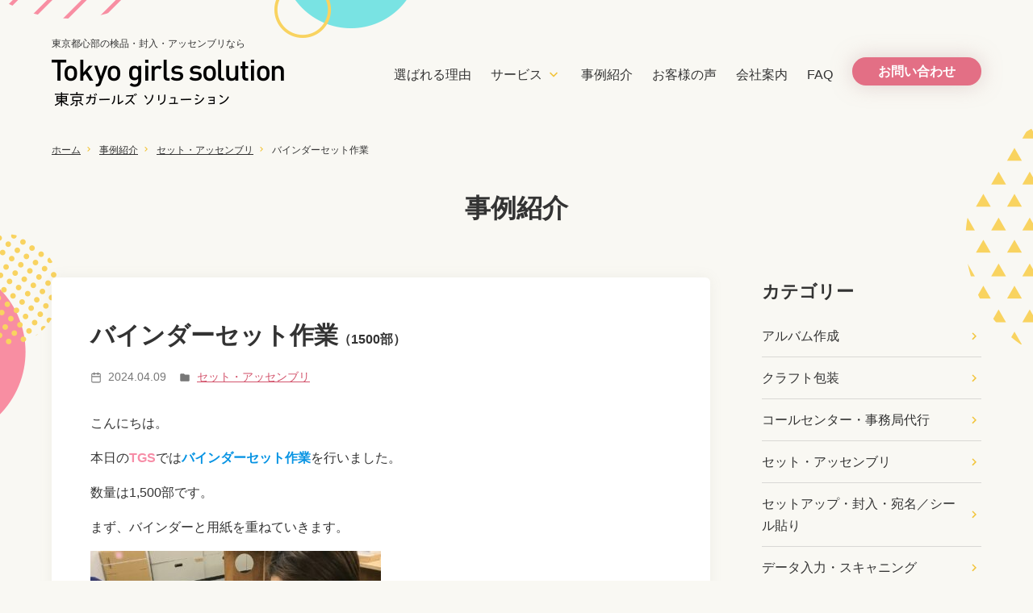

--- FILE ---
content_type: text/html; charset=UTF-8
request_url: https://tokyo-g-s.com/archives/7618
body_size: 13341
content:
<!DOCTYPE html>
<html lang="ja" >
<head>
  <meta charset="UTF-8">
<title>バインダーセット作業 - 東京ガールズソリューション</title>
  <meta name="viewport" content="width=device-width, initial-scale=1.0">
  <meta name="format-detection" content="telephone=no">
<link rel="stylesheet" type="text/css" media="all" href="https://tokyo-g-s.com/wordpress/wp-content/themes/tgs/style.css" />
<link rel="preconnect" href="https://fonts.googleapis.com">
<link rel="preconnect" href="https://fonts.gstatic.com" crossorigin>
<link href="https://fonts.googleapis.com/css2?family=Asap+Condensed:wght@500&display=swap" rel="stylesheet">
<!-- WordPressのjQueryを読み込ませない -->
<meta name='robots' content='index, follow, max-image-preview:large, max-snippet:-1, max-video-preview:-1' />
	<style>img:is([sizes="auto" i], [sizes^="auto," i]) { contain-intrinsic-size: 3000px 1500px }</style>
	
	<!-- This site is optimized with the Yoast SEO plugin v26.8 - https://yoast.com/product/yoast-seo-wordpress/ -->
	<link rel="canonical" href="https://tokyo-g-s.com/archives/7618" />
	<meta property="og:locale" content="ja_JP" />
	<meta property="og:type" content="article" />
	<meta property="og:title" content="バインダーセット作業 - 東京ガールズソリューション" />
	<meta property="og:description" content="1500部" />
	<meta property="og:url" content="https://tokyo-g-s.com/archives/7618" />
	<meta property="og:site_name" content="東京ガールズソリューション" />
	<meta property="article:published_time" content="2024-04-09T09:39:56+00:00" />
	<meta property="article:modified_time" content="2024-04-09T23:45:28+00:00" />
	<meta property="og:image" content="https://tokyo-g-s.com/wordpress/wp-content/uploads/e237a9f050fa19249911db32e76015fb.jpg" />
	<meta property="og:image:width" content="2028" />
	<meta property="og:image:height" content="1521" />
	<meta property="og:image:type" content="image/jpeg" />
	<meta name="author" content="beebestwork-admin01" />
	<meta name="twitter:card" content="summary_large_image" />
	<script type="application/ld+json" class="yoast-schema-graph">{"@context":"https://schema.org","@graph":[{"@type":"Article","@id":"https://tokyo-g-s.com/archives/7618#article","isPartOf":{"@id":"https://tokyo-g-s.com/archives/7618"},"author":{"name":"beebestwork-admin01","@id":"https://tokyo-g-s.com/#/schema/person/c38e6744c5989e0b0194e63f9fdbea75"},"headline":"バインダーセット作業","datePublished":"2024-04-09T09:39:56+00:00","dateModified":"2024-04-09T23:45:28+00:00","mainEntityOfPage":{"@id":"https://tokyo-g-s.com/archives/7618"},"wordCount":6,"commentCount":0,"image":{"@id":"https://tokyo-g-s.com/archives/7618#primaryimage"},"thumbnailUrl":"https://tokyo-g-s.com/wordpress/wp-content/uploads/e237a9f050fa19249911db32e76015fb.jpg","articleSection":["セット・アッセンブリ"],"inLanguage":"ja","potentialAction":[{"@type":"CommentAction","name":"Comment","target":["https://tokyo-g-s.com/archives/7618#respond"]}]},{"@type":"WebPage","@id":"https://tokyo-g-s.com/archives/7618","url":"https://tokyo-g-s.com/archives/7618","name":"バインダーセット作業 - 東京ガールズソリューション","isPartOf":{"@id":"https://tokyo-g-s.com/#website"},"primaryImageOfPage":{"@id":"https://tokyo-g-s.com/archives/7618#primaryimage"},"image":{"@id":"https://tokyo-g-s.com/archives/7618#primaryimage"},"thumbnailUrl":"https://tokyo-g-s.com/wordpress/wp-content/uploads/e237a9f050fa19249911db32e76015fb.jpg","datePublished":"2024-04-09T09:39:56+00:00","dateModified":"2024-04-09T23:45:28+00:00","author":{"@id":"https://tokyo-g-s.com/#/schema/person/c38e6744c5989e0b0194e63f9fdbea75"},"breadcrumb":{"@id":"https://tokyo-g-s.com/archives/7618#breadcrumb"},"inLanguage":"ja","potentialAction":[{"@type":"ReadAction","target":["https://tokyo-g-s.com/archives/7618"]}]},{"@type":"ImageObject","inLanguage":"ja","@id":"https://tokyo-g-s.com/archives/7618#primaryimage","url":"https://tokyo-g-s.com/wordpress/wp-content/uploads/e237a9f050fa19249911db32e76015fb.jpg","contentUrl":"https://tokyo-g-s.com/wordpress/wp-content/uploads/e237a9f050fa19249911db32e76015fb.jpg","width":2028,"height":1521,"caption":"1500部"},{"@type":"BreadcrumbList","@id":"https://tokyo-g-s.com/archives/7618#breadcrumb","itemListElement":[{"@type":"ListItem","position":1,"name":"ホーム","item":"https://tokyo-g-s.com/"},{"@type":"ListItem","position":2,"name":"事例紹介","item":"https://tokyo-g-s.com/case-study"},{"@type":"ListItem","position":3,"name":"セット・アッセンブリ","item":"https://tokyo-g-s.com/archives/category/set-assembly"},{"@type":"ListItem","position":4,"name":"バインダーセット作業"}]},{"@type":"WebSite","@id":"https://tokyo-g-s.com/#website","url":"https://tokyo-g-s.com/","name":"東京ガールズソリューション","description":"梱包・セットアップ・検品・発送代行なら【作業代行・BPO】","potentialAction":[{"@type":"SearchAction","target":{"@type":"EntryPoint","urlTemplate":"https://tokyo-g-s.com/?s={search_term_string}"},"query-input":{"@type":"PropertyValueSpecification","valueRequired":true,"valueName":"search_term_string"}}],"inLanguage":"ja"},{"@type":"Person","@id":"https://tokyo-g-s.com/#/schema/person/c38e6744c5989e0b0194e63f9fdbea75","name":"beebestwork-admin01","image":{"@type":"ImageObject","inLanguage":"ja","@id":"https://tokyo-g-s.com/#/schema/person/image/","url":"https://secure.gravatar.com/avatar/94d148163e2d56ddbbf5746aaf819e7853affcadacdc2a754eb91aa1d704cb1b?s=96&d=mm&r=g","contentUrl":"https://secure.gravatar.com/avatar/94d148163e2d56ddbbf5746aaf819e7853affcadacdc2a754eb91aa1d704cb1b?s=96&d=mm&r=g","caption":"beebestwork-admin01"}}]}</script>
	<!-- / Yoast SEO plugin. -->


<link rel='dns-prefetch' href='//www.google.com' />
<link rel="alternate" type="application/rss+xml" title="東京ガールズソリューション &raquo; バインダーセット作業 のコメントのフィード" href="https://tokyo-g-s.com/archives/7618/feed" />
<script type="text/javascript">
/* <![CDATA[ */
window._wpemojiSettings = {"baseUrl":"https:\/\/s.w.org\/images\/core\/emoji\/16.0.1\/72x72\/","ext":".png","svgUrl":"https:\/\/s.w.org\/images\/core\/emoji\/16.0.1\/svg\/","svgExt":".svg","source":{"concatemoji":"https:\/\/tokyo-g-s.com\/wordpress\/wp-includes\/js\/wp-emoji-release.min.js?ver=6.8.3"}};
/*! This file is auto-generated */
!function(s,n){var o,i,e;function c(e){try{var t={supportTests:e,timestamp:(new Date).valueOf()};sessionStorage.setItem(o,JSON.stringify(t))}catch(e){}}function p(e,t,n){e.clearRect(0,0,e.canvas.width,e.canvas.height),e.fillText(t,0,0);var t=new Uint32Array(e.getImageData(0,0,e.canvas.width,e.canvas.height).data),a=(e.clearRect(0,0,e.canvas.width,e.canvas.height),e.fillText(n,0,0),new Uint32Array(e.getImageData(0,0,e.canvas.width,e.canvas.height).data));return t.every(function(e,t){return e===a[t]})}function u(e,t){e.clearRect(0,0,e.canvas.width,e.canvas.height),e.fillText(t,0,0);for(var n=e.getImageData(16,16,1,1),a=0;a<n.data.length;a++)if(0!==n.data[a])return!1;return!0}function f(e,t,n,a){switch(t){case"flag":return n(e,"\ud83c\udff3\ufe0f\u200d\u26a7\ufe0f","\ud83c\udff3\ufe0f\u200b\u26a7\ufe0f")?!1:!n(e,"\ud83c\udde8\ud83c\uddf6","\ud83c\udde8\u200b\ud83c\uddf6")&&!n(e,"\ud83c\udff4\udb40\udc67\udb40\udc62\udb40\udc65\udb40\udc6e\udb40\udc67\udb40\udc7f","\ud83c\udff4\u200b\udb40\udc67\u200b\udb40\udc62\u200b\udb40\udc65\u200b\udb40\udc6e\u200b\udb40\udc67\u200b\udb40\udc7f");case"emoji":return!a(e,"\ud83e\udedf")}return!1}function g(e,t,n,a){var r="undefined"!=typeof WorkerGlobalScope&&self instanceof WorkerGlobalScope?new OffscreenCanvas(300,150):s.createElement("canvas"),o=r.getContext("2d",{willReadFrequently:!0}),i=(o.textBaseline="top",o.font="600 32px Arial",{});return e.forEach(function(e){i[e]=t(o,e,n,a)}),i}function t(e){var t=s.createElement("script");t.src=e,t.defer=!0,s.head.appendChild(t)}"undefined"!=typeof Promise&&(o="wpEmojiSettingsSupports",i=["flag","emoji"],n.supports={everything:!0,everythingExceptFlag:!0},e=new Promise(function(e){s.addEventListener("DOMContentLoaded",e,{once:!0})}),new Promise(function(t){var n=function(){try{var e=JSON.parse(sessionStorage.getItem(o));if("object"==typeof e&&"number"==typeof e.timestamp&&(new Date).valueOf()<e.timestamp+604800&&"object"==typeof e.supportTests)return e.supportTests}catch(e){}return null}();if(!n){if("undefined"!=typeof Worker&&"undefined"!=typeof OffscreenCanvas&&"undefined"!=typeof URL&&URL.createObjectURL&&"undefined"!=typeof Blob)try{var e="postMessage("+g.toString()+"("+[JSON.stringify(i),f.toString(),p.toString(),u.toString()].join(",")+"));",a=new Blob([e],{type:"text/javascript"}),r=new Worker(URL.createObjectURL(a),{name:"wpTestEmojiSupports"});return void(r.onmessage=function(e){c(n=e.data),r.terminate(),t(n)})}catch(e){}c(n=g(i,f,p,u))}t(n)}).then(function(e){for(var t in e)n.supports[t]=e[t],n.supports.everything=n.supports.everything&&n.supports[t],"flag"!==t&&(n.supports.everythingExceptFlag=n.supports.everythingExceptFlag&&n.supports[t]);n.supports.everythingExceptFlag=n.supports.everythingExceptFlag&&!n.supports.flag,n.DOMReady=!1,n.readyCallback=function(){n.DOMReady=!0}}).then(function(){return e}).then(function(){var e;n.supports.everything||(n.readyCallback(),(e=n.source||{}).concatemoji?t(e.concatemoji):e.wpemoji&&e.twemoji&&(t(e.twemoji),t(e.wpemoji)))}))}((window,document),window._wpemojiSettings);
/* ]]> */
</script>
<style id='wp-emoji-styles-inline-css' type='text/css'>

	img.wp-smiley, img.emoji {
		display: inline !important;
		border: none !important;
		box-shadow: none !important;
		height: 1em !important;
		width: 1em !important;
		margin: 0 0.07em !important;
		vertical-align: -0.1em !important;
		background: none !important;
		padding: 0 !important;
	}
</style>
<link rel='stylesheet' id='wp-block-library-css' href='https://tokyo-g-s.com/wordpress/wp-includes/css/dist/block-library/style.min.css?ver=6.8.3' type='text/css' media='all' />
<style id='classic-theme-styles-inline-css' type='text/css'>
/*! This file is auto-generated */
.wp-block-button__link{color:#fff;background-color:#32373c;border-radius:9999px;box-shadow:none;text-decoration:none;padding:calc(.667em + 2px) calc(1.333em + 2px);font-size:1.125em}.wp-block-file__button{background:#32373c;color:#fff;text-decoration:none}
</style>
<style id='global-styles-inline-css' type='text/css'>
:root{--wp--preset--aspect-ratio--square: 1;--wp--preset--aspect-ratio--4-3: 4/3;--wp--preset--aspect-ratio--3-4: 3/4;--wp--preset--aspect-ratio--3-2: 3/2;--wp--preset--aspect-ratio--2-3: 2/3;--wp--preset--aspect-ratio--16-9: 16/9;--wp--preset--aspect-ratio--9-16: 9/16;--wp--preset--color--black: #000000;--wp--preset--color--cyan-bluish-gray: #abb8c3;--wp--preset--color--white: #ffffff;--wp--preset--color--pale-pink: #f78da7;--wp--preset--color--vivid-red: #cf2e2e;--wp--preset--color--luminous-vivid-orange: #ff6900;--wp--preset--color--luminous-vivid-amber: #fcb900;--wp--preset--color--light-green-cyan: #7bdcb5;--wp--preset--color--vivid-green-cyan: #00d084;--wp--preset--color--pale-cyan-blue: #8ed1fc;--wp--preset--color--vivid-cyan-blue: #0693e3;--wp--preset--color--vivid-purple: #9b51e0;--wp--preset--gradient--vivid-cyan-blue-to-vivid-purple: linear-gradient(135deg,rgba(6,147,227,1) 0%,rgb(155,81,224) 100%);--wp--preset--gradient--light-green-cyan-to-vivid-green-cyan: linear-gradient(135deg,rgb(122,220,180) 0%,rgb(0,208,130) 100%);--wp--preset--gradient--luminous-vivid-amber-to-luminous-vivid-orange: linear-gradient(135deg,rgba(252,185,0,1) 0%,rgba(255,105,0,1) 100%);--wp--preset--gradient--luminous-vivid-orange-to-vivid-red: linear-gradient(135deg,rgba(255,105,0,1) 0%,rgb(207,46,46) 100%);--wp--preset--gradient--very-light-gray-to-cyan-bluish-gray: linear-gradient(135deg,rgb(238,238,238) 0%,rgb(169,184,195) 100%);--wp--preset--gradient--cool-to-warm-spectrum: linear-gradient(135deg,rgb(74,234,220) 0%,rgb(151,120,209) 20%,rgb(207,42,186) 40%,rgb(238,44,130) 60%,rgb(251,105,98) 80%,rgb(254,248,76) 100%);--wp--preset--gradient--blush-light-purple: linear-gradient(135deg,rgb(255,206,236) 0%,rgb(152,150,240) 100%);--wp--preset--gradient--blush-bordeaux: linear-gradient(135deg,rgb(254,205,165) 0%,rgb(254,45,45) 50%,rgb(107,0,62) 100%);--wp--preset--gradient--luminous-dusk: linear-gradient(135deg,rgb(255,203,112) 0%,rgb(199,81,192) 50%,rgb(65,88,208) 100%);--wp--preset--gradient--pale-ocean: linear-gradient(135deg,rgb(255,245,203) 0%,rgb(182,227,212) 50%,rgb(51,167,181) 100%);--wp--preset--gradient--electric-grass: linear-gradient(135deg,rgb(202,248,128) 0%,rgb(113,206,126) 100%);--wp--preset--gradient--midnight: linear-gradient(135deg,rgb(2,3,129) 0%,rgb(40,116,252) 100%);--wp--preset--font-size--small: 13px;--wp--preset--font-size--medium: 20px;--wp--preset--font-size--large: 36px;--wp--preset--font-size--x-large: 42px;--wp--preset--spacing--20: 0.44rem;--wp--preset--spacing--30: 0.67rem;--wp--preset--spacing--40: 1rem;--wp--preset--spacing--50: 1.5rem;--wp--preset--spacing--60: 2.25rem;--wp--preset--spacing--70: 3.38rem;--wp--preset--spacing--80: 5.06rem;--wp--preset--shadow--natural: 6px 6px 9px rgba(0, 0, 0, 0.2);--wp--preset--shadow--deep: 12px 12px 50px rgba(0, 0, 0, 0.4);--wp--preset--shadow--sharp: 6px 6px 0px rgba(0, 0, 0, 0.2);--wp--preset--shadow--outlined: 6px 6px 0px -3px rgba(255, 255, 255, 1), 6px 6px rgba(0, 0, 0, 1);--wp--preset--shadow--crisp: 6px 6px 0px rgba(0, 0, 0, 1);}:where(.is-layout-flex){gap: 0.5em;}:where(.is-layout-grid){gap: 0.5em;}body .is-layout-flex{display: flex;}.is-layout-flex{flex-wrap: wrap;align-items: center;}.is-layout-flex > :is(*, div){margin: 0;}body .is-layout-grid{display: grid;}.is-layout-grid > :is(*, div){margin: 0;}:where(.wp-block-columns.is-layout-flex){gap: 2em;}:where(.wp-block-columns.is-layout-grid){gap: 2em;}:where(.wp-block-post-template.is-layout-flex){gap: 1.25em;}:where(.wp-block-post-template.is-layout-grid){gap: 1.25em;}.has-black-color{color: var(--wp--preset--color--black) !important;}.has-cyan-bluish-gray-color{color: var(--wp--preset--color--cyan-bluish-gray) !important;}.has-white-color{color: var(--wp--preset--color--white) !important;}.has-pale-pink-color{color: var(--wp--preset--color--pale-pink) !important;}.has-vivid-red-color{color: var(--wp--preset--color--vivid-red) !important;}.has-luminous-vivid-orange-color{color: var(--wp--preset--color--luminous-vivid-orange) !important;}.has-luminous-vivid-amber-color{color: var(--wp--preset--color--luminous-vivid-amber) !important;}.has-light-green-cyan-color{color: var(--wp--preset--color--light-green-cyan) !important;}.has-vivid-green-cyan-color{color: var(--wp--preset--color--vivid-green-cyan) !important;}.has-pale-cyan-blue-color{color: var(--wp--preset--color--pale-cyan-blue) !important;}.has-vivid-cyan-blue-color{color: var(--wp--preset--color--vivid-cyan-blue) !important;}.has-vivid-purple-color{color: var(--wp--preset--color--vivid-purple) !important;}.has-black-background-color{background-color: var(--wp--preset--color--black) !important;}.has-cyan-bluish-gray-background-color{background-color: var(--wp--preset--color--cyan-bluish-gray) !important;}.has-white-background-color{background-color: var(--wp--preset--color--white) !important;}.has-pale-pink-background-color{background-color: var(--wp--preset--color--pale-pink) !important;}.has-vivid-red-background-color{background-color: var(--wp--preset--color--vivid-red) !important;}.has-luminous-vivid-orange-background-color{background-color: var(--wp--preset--color--luminous-vivid-orange) !important;}.has-luminous-vivid-amber-background-color{background-color: var(--wp--preset--color--luminous-vivid-amber) !important;}.has-light-green-cyan-background-color{background-color: var(--wp--preset--color--light-green-cyan) !important;}.has-vivid-green-cyan-background-color{background-color: var(--wp--preset--color--vivid-green-cyan) !important;}.has-pale-cyan-blue-background-color{background-color: var(--wp--preset--color--pale-cyan-blue) !important;}.has-vivid-cyan-blue-background-color{background-color: var(--wp--preset--color--vivid-cyan-blue) !important;}.has-vivid-purple-background-color{background-color: var(--wp--preset--color--vivid-purple) !important;}.has-black-border-color{border-color: var(--wp--preset--color--black) !important;}.has-cyan-bluish-gray-border-color{border-color: var(--wp--preset--color--cyan-bluish-gray) !important;}.has-white-border-color{border-color: var(--wp--preset--color--white) !important;}.has-pale-pink-border-color{border-color: var(--wp--preset--color--pale-pink) !important;}.has-vivid-red-border-color{border-color: var(--wp--preset--color--vivid-red) !important;}.has-luminous-vivid-orange-border-color{border-color: var(--wp--preset--color--luminous-vivid-orange) !important;}.has-luminous-vivid-amber-border-color{border-color: var(--wp--preset--color--luminous-vivid-amber) !important;}.has-light-green-cyan-border-color{border-color: var(--wp--preset--color--light-green-cyan) !important;}.has-vivid-green-cyan-border-color{border-color: var(--wp--preset--color--vivid-green-cyan) !important;}.has-pale-cyan-blue-border-color{border-color: var(--wp--preset--color--pale-cyan-blue) !important;}.has-vivid-cyan-blue-border-color{border-color: var(--wp--preset--color--vivid-cyan-blue) !important;}.has-vivid-purple-border-color{border-color: var(--wp--preset--color--vivid-purple) !important;}.has-vivid-cyan-blue-to-vivid-purple-gradient-background{background: var(--wp--preset--gradient--vivid-cyan-blue-to-vivid-purple) !important;}.has-light-green-cyan-to-vivid-green-cyan-gradient-background{background: var(--wp--preset--gradient--light-green-cyan-to-vivid-green-cyan) !important;}.has-luminous-vivid-amber-to-luminous-vivid-orange-gradient-background{background: var(--wp--preset--gradient--luminous-vivid-amber-to-luminous-vivid-orange) !important;}.has-luminous-vivid-orange-to-vivid-red-gradient-background{background: var(--wp--preset--gradient--luminous-vivid-orange-to-vivid-red) !important;}.has-very-light-gray-to-cyan-bluish-gray-gradient-background{background: var(--wp--preset--gradient--very-light-gray-to-cyan-bluish-gray) !important;}.has-cool-to-warm-spectrum-gradient-background{background: var(--wp--preset--gradient--cool-to-warm-spectrum) !important;}.has-blush-light-purple-gradient-background{background: var(--wp--preset--gradient--blush-light-purple) !important;}.has-blush-bordeaux-gradient-background{background: var(--wp--preset--gradient--blush-bordeaux) !important;}.has-luminous-dusk-gradient-background{background: var(--wp--preset--gradient--luminous-dusk) !important;}.has-pale-ocean-gradient-background{background: var(--wp--preset--gradient--pale-ocean) !important;}.has-electric-grass-gradient-background{background: var(--wp--preset--gradient--electric-grass) !important;}.has-midnight-gradient-background{background: var(--wp--preset--gradient--midnight) !important;}.has-small-font-size{font-size: var(--wp--preset--font-size--small) !important;}.has-medium-font-size{font-size: var(--wp--preset--font-size--medium) !important;}.has-large-font-size{font-size: var(--wp--preset--font-size--large) !important;}.has-x-large-font-size{font-size: var(--wp--preset--font-size--x-large) !important;}
:where(.wp-block-post-template.is-layout-flex){gap: 1.25em;}:where(.wp-block-post-template.is-layout-grid){gap: 1.25em;}
:where(.wp-block-columns.is-layout-flex){gap: 2em;}:where(.wp-block-columns.is-layout-grid){gap: 2em;}
:root :where(.wp-block-pullquote){font-size: 1.5em;line-height: 1.6;}
</style>
<link rel='stylesheet' id='contact-form-7-css' href='https://tokyo-g-s.com/wordpress/wp-content/plugins/contact-form-7/includes/css/styles.css?ver=6.1.4' type='text/css' media='all' />
<link rel="https://api.w.org/" href="https://tokyo-g-s.com/wp-json/" /><link rel="alternate" title="JSON" type="application/json" href="https://tokyo-g-s.com/wp-json/wp/v2/posts/7618" /><link rel="EditURI" type="application/rsd+xml" title="RSD" href="https://tokyo-g-s.com/wordpress/xmlrpc.php?rsd" />
<meta name="generator" content="WordPress 6.8.3" />
<link rel='shortlink' href='https://tokyo-g-s.com/?p=7618' />
<link rel="alternate" title="oEmbed (JSON)" type="application/json+oembed" href="https://tokyo-g-s.com/wp-json/oembed/1.0/embed?url=https%3A%2F%2Ftokyo-g-s.com%2Farchives%2F7618" />
<link rel="alternate" title="oEmbed (XML)" type="text/xml+oembed" href="https://tokyo-g-s.com/wp-json/oembed/1.0/embed?url=https%3A%2F%2Ftokyo-g-s.com%2Farchives%2F7618&#038;format=xml" />
<link rel="icon" href="https://tokyo-g-s.com/wordpress/wp-content/uploads/cropped-fav-32x32.png" sizes="32x32" />
<link rel="icon" href="https://tokyo-g-s.com/wordpress/wp-content/uploads/cropped-fav-192x192.png" sizes="192x192" />
<link rel="apple-touch-icon" href="https://tokyo-g-s.com/wordpress/wp-content/uploads/cropped-fav-180x180.png" />
<meta name="msapplication-TileImage" content="https://tokyo-g-s.com/wordpress/wp-content/uploads/cropped-fav-270x270.png" />
<!-- Global site tag (gtag.js) - Google Analytics -->
<script async src="https://www.googletagmanager.com/gtag/js?id=UA-26835897-3"></script>
<script>
  window.dataLayer = window.dataLayer || [];
  function gtag(){dataLayer.push(arguments);}
  gtag('js', new Date());

  gtag('config', 'UA-26835897-3');
</script>
<!-- Global site tag (gtag.js) - Google Analytics -->
<script async src="https://www.googletagmanager.com/gtag/js?id=G-PV86X6BMN9"></script>
<script>
  window.dataLayer = window.dataLayer || [];
  function gtag(){dataLayer.push(arguments);}
  gtag('js', new Date());

  gtag('config', 'G-PV86X6BMN9');
</script>	
</head>

<body class="wp-singular post-template-default single single-post postid-7618 single-format-standard wp-theme-tgs">


<header class="header">
	<div class="header__brand">
<p>東京都心部の検品・封入・アッセンブリなら</p><a href="https://tokyo-g-s.com"><img src="https://tokyo-g-s.com/wordpress/wp-content/themes/tgs/images/logo.png" alt="東京ガールズソリューションロゴ" width="288" height="58"></a></div>

	  
	  
	<nav class="header__nav">
		
			<ul id="menu-global" class="header__nav__menu"><li id="menu-item-1336" class="menu-item menu-item-type-post_type menu-item-object-page menu-item-1336"><a href="https://tokyo-g-s.com/strength">選ばれる理由</a></li>
<li id="menu-item-1337" class="has-child menu-item menu-item-type-custom menu-item-object-custom menu-item-has-children menu-item-1337"><a href="#">サービス</a>
<ul class="sub-menu">
	<li id="menu-item-1329" class="menu-item menu-item-type-post_type menu-item-object-page menu-item-1329"><a href="https://tokyo-g-s.com/setup-atena-seal">セットアップ・封入・<br class="sp-only">宛名／シール貼り</a></li>
	<li id="menu-item-1335" class="menu-item menu-item-type-post_type menu-item-object-page menu-item-1335"><a href="https://tokyo-g-s.com/inspection">検品</a></li>
	<li id="menu-item-1334" class="menu-item menu-item-type-post_type menu-item-object-page menu-item-1334"><a href="https://tokyo-g-s.com/packing-shipping-delivery">梱包・出荷・配送</a></li>
	<li id="menu-item-1332" class="menu-item menu-item-type-post_type menu-item-object-page menu-item-1332"><a href="https://tokyo-g-s.com/wrapping">ラッピング・シュリンク・ラミネート</a></li>
	<li id="menu-item-1330" class="menu-item menu-item-type-post_type menu-item-object-page menu-item-1330"><a href="https://tokyo-g-s.com/data-scanning">データ入力・スキャニング</a></li>
	<li id="menu-item-1328" class="menu-item menu-item-type-post_type menu-item-object-page menu-item-1328"><a href="https://tokyo-g-s.com/call-center">コールセンター・事務局代行</a></li>
</ul>
</li>
<li id="menu-item-1324" class="menu-item menu-item-type-post_type menu-item-object-page current_page_parent menu-item-1324"><a href="https://tokyo-g-s.com/case-study">事例紹介</a></li>
<li id="menu-item-1327" class="menu-item menu-item-type-post_type menu-item-object-page menu-item-1327"><a href="https://tokyo-g-s.com/customer-voice">お客様の声</a></li>
<li id="menu-item-1333" class="menu-item menu-item-type-post_type menu-item-object-page menu-item-1333"><a href="https://tokyo-g-s.com/company">会社案内</a></li>
<li id="menu-item-1325" class="menu-item menu-item-type-post_type menu-item-object-page menu-item-1325"><a href="https://tokyo-g-s.com/faq">FAQ</a></li>
</ul>
	<div class="header__contact">
		<a href="https://tokyo-g-s.com/contact/" class="header__contact__button"><span>お問い合わせ</span></a>
</div>	
	</nav>

</header>
<div class="contents">


<div class="inner pc-only">
<p id="breadcrumbs"><span><span><a href="https://tokyo-g-s.com/">ホーム</a></span>  <span><a href="https://tokyo-g-s.com/case-study">事例紹介</a></span>  <span><a href="https://tokyo-g-s.com/archives/category/set-assembly">セット・アッセンブリ</a></span>  <span class="breadcrumb_last" aria-current="page">バインダーセット作業</span></span></p></div>

<header class="inner page-title">
<h1>事例紹介</h1>
</header>

<section class="inner page-contents">

<div class="entry">
	<div class="entry__main entry__main--single">
		
	<div class="raised-box">
		<header class="entry__main__header">
			<h2>バインダーセット作業<small>（1500部）</small>
</h2>
			
			<div  class="entry__main__header__meta">
			<p><img src="https://tokyo-g-s.com/wordpress/wp-content/themes/tgs/images/calendar.svg" alt=""><time datetime="2024-04-09">2024.04.09</time></p>
			<p><img src="https://tokyo-g-s.com/wordpress/wp-content/themes/tgs/images/folder.svg" alt=""><a href="https://tokyo-g-s.com/archives/category/set-assembly" rel="category tag">セット・アッセンブリ</a></p>
			</div>
		</header>
<div class="entry__main__body">

<p>こんにちは。</p>



<p>本日の<strong><mark style="background-color:rgba(0, 0, 0, 0)" class="has-inline-color has-pale-pink-color">TGS</mark></strong>では<mark style="background-color:rgba(0, 0, 0, 0)" class="has-inline-color has-vivid-cyan-blue-color"><strong>バインダーセット作業</strong></mark>を行いました。</p>



<p>数量は1,500部です。</p>



<p>まず、バインダーと用紙を重ねていきます。</p>



<figure class="wp-block-image size-thumbnail"><img fetchpriority="high" decoding="async" width="360" height="360" src="https://tokyo-g-s.com/wordpress/wp-content/uploads/1e54fd0044908ff8626a1c39c42adc48-360x360.jpg" alt="バインダーセット、バインダーと用紙をセットする様子" class="wp-image-7619"/></figure>



<p>バインダーの大きさに合わせて紐をつけていきます。</p>



<figure class="wp-block-image size-thumbnail"><img decoding="async" width="360" height="360" src="https://tokyo-g-s.com/wordpress/wp-content/uploads/2c5db90cca45b5dbf9c28fbd2ac2a126-360x360.jpg" alt="バインダーセット、紐をつける様子" class="wp-image-7620"/></figure>



<p>紐がゆるくならないように、しっかりと留めていきます。</p>



<figure class="wp-block-image size-thumbnail"><img decoding="async" width="360" height="360" src="https://tokyo-g-s.com/wordpress/wp-content/uploads/211c7c7d431dfb8381343ddf0f6bc062-360x360.jpg" alt="バインダーセット、紐をつける様子" class="wp-image-7621"/></figure>



<p>最後にバインダーに傷や汚れがないかも確認して、完成です！</p>



<figure class="wp-block-image size-thumbnail"><img decoding="async" width="360" height="360" src="https://tokyo-g-s.com/wordpress/wp-content/uploads/e237a9f050fa19249911db32e76015fb-360x360.jpg" alt="バインダーセット、完成した様子" class="wp-image-7622"/></figure>



<p></p>



<p><strong><mark style="background-color:rgba(0, 0, 0, 0)" class="has-inline-color has-pale-pink-color">TGS</mark></strong>は東京都<strong><mark style="background-color:rgba(0, 0, 0, 0)" class="has-inline-color has-luminous-vivid-amber-color">中央区</mark></strong>にオフィス兼ワーキングスペースがあるため、郊外と比べて輸送コストと移動時間</p>



<p>が大幅削減出来ます！</p>



<p>セット作業代行の詳細はこちら↓↓</p>



<figure class="wp-block-embed is-type-wp-embed"><div class="wp-block-embed__wrapper">
<blockquote class="wp-embedded-content" data-secret="UY28edCCTV"><a href="https://tokyo-g-s.com/setup-atena-seal">セットアップ・封入・宛名／シール貼り</a></blockquote><iframe class="wp-embedded-content" sandbox="allow-scripts" security="restricted" style="position: absolute; clip: rect(1px, 1px, 1px, 1px);" title="&#8220;セットアップ・封入・&lt;br class=&quot;sp-only&quot;&gt;宛名／シール貼り&#8221; &#8212; 東京ガールズソリューション" src="https://tokyo-g-s.com/setup-atena-seal/embed#?secret=9sDwb33RtF#?secret=UY28edCCTV" data-secret="UY28edCCTV" width="500" height="282" frameborder="0" marginwidth="0" marginheight="0" scrolling="no"></iframe>
</div></figure>
	</div>
		</div>
	
<!--関連-->
<div class="entry__main__related">
<h2>同じカテゴリーの事例</h2>
<div class="case-study__list">

			<a href="https://tokyo-g-s.com/archives/6698" class="case-study__list__item">
			<img src="https://tokyo-g-s.com/wordpress/wp-content/uploads/2-123-320x180.jpg" class="attachment-entry_thumbnail size-entry_thumbnail wp-post-image" alt="" decoding="async" />			<div class="case-study__list__item__title">
		<!--	<p class="case-study__list__item__title__cate">セット・アッセンブリ</p>-->
				<h3>差込・丁合・ファイリング作業</h3>
				<p><p>2,000部</p>
</p>
			</div>
			</a>

			<a href="https://tokyo-g-s.com/archives/8641" class="case-study__list__item">
			<img src="https://tokyo-g-s.com/wordpress/wp-content/uploads/3-160-320x180.jpg" class="attachment-entry_thumbnail size-entry_thumbnail wp-post-image" alt="" decoding="async" />			<div class="case-study__list__item__title">
		<!--	<p class="case-study__list__item__title__cate">セット・アッセンブリ</p>-->
				<h3>年賀状の見本帳作成作業</h3>
				<p><p>1,600セット</p>
</p>
			</div>
			</a>

			<a href="https://tokyo-g-s.com/archives/10172" class="case-study__list__item">
			<img src="https://tokyo-g-s.com/wordpress/wp-content/uploads/IMG_7621-320x180.jpg" class="attachment-entry_thumbnail size-entry_thumbnail wp-post-image" alt="" decoding="async" />			<div class="case-study__list__item__title">
		<!--	<p class="case-study__list__item__title__cate">セット・アッセンブリ</p>-->
				<h3>販促物のセット・梱包作業</h3>
				<p><p>100セット</p>
</p>
			</div>
			</a>

			<a href="https://tokyo-g-s.com/archives/5684" class="case-study__list__item">
			<img src="https://tokyo-g-s.com/wordpress/wp-content/uploads/PXL_20230522_030613331-320x180.jpg" class="attachment-entry_thumbnail size-entry_thumbnail wp-post-image" alt="" decoding="async" />			<div class="case-study__list__item__title">
		<!--	<p class="case-study__list__item__title__cate">セット・アッセンブリ</p>-->
				<h3>セミナーで使用する資料の製本と全国へ仕分け発送</h3>
				<p><p>700部</p>
</p>
			</div>
			</a>

			<a href="https://tokyo-g-s.com/archives/6822" class="case-study__list__item">
			<img src="https://tokyo-g-s.com/wordpress/wp-content/uploads/5-15-320x180.jpg" class="attachment-entry_thumbnail size-entry_thumbnail wp-post-image" alt="" decoding="async" />			<div class="case-study__list__item__title">
		<!--	<p class="case-study__list__item__title__cate">セット・アッセンブリ</p>-->
				<h3>レターケースでのカタログ発送作業</h3>
				<p><p>64件</p>
</p>
			</div>
			</a>

			<a href="https://tokyo-g-s.com/archives/3394" class="case-study__list__item">
			<img src="https://tokyo-g-s.com/wordpress/wp-content/uploads/IMG_8144-320x180.jpg" class="attachment-entry_thumbnail size-entry_thumbnail wp-post-image" alt="" decoding="async" />			<div class="case-study__list__item__title">
		<!--	<p class="case-study__list__item__title__cate">セット・アッセンブリ</p>-->
				<h3>ラベル貼り、4種丁合、封入作業</h3>
				<p><p>1000部</p>
</p>
			</div>
			</a>
			
	</div>
</div>
	<!--関連ここまで-->
	
	</div>
	<div class="entry__side">
<div>
<h3 class="wp-block-heading">カテゴリー</h3>
</div><div><ul class="wp-block-categories-list category-list wp-block-categories">	<li class="cat-item cat-item-20"><a href="https://tokyo-g-s.com/archives/category/album">アルバム作成</a>
</li>
	<li class="cat-item cat-item-22"><a href="https://tokyo-g-s.com/archives/category/kraft-paper-wrapping">クラフト包装</a>
</li>
	<li class="cat-item cat-item-13"><a href="https://tokyo-g-s.com/archives/category/callcenter">コールセンター・事務局代行</a>
</li>
	<li class="cat-item cat-item-18"><a href="https://tokyo-g-s.com/archives/category/set-assembly">セット・アッセンブリ</a>
</li>
	<li class="cat-item cat-item-1"><a href="https://tokyo-g-s.com/archives/category/setup">セットアップ・封入・宛名／シール貼り</a>
</li>
	<li class="cat-item cat-item-12"><a href="https://tokyo-g-s.com/archives/category/data">データ入力・スキャニング</a>
</li>
	<li class="cat-item cat-item-11"><a href="https://tokyo-g-s.com/archives/category/wrapping-c">ラッピング・シュリンク・ラミネート</a>
</li>
	<li class="cat-item cat-item-17"><a href="https://tokyo-g-s.com/archives/category/gathering">丁合</a>
</li>
	<li class="cat-item cat-item-15"><a href="https://tokyo-g-s.com/archives/category/setup/enclose">封入・宛名ラベル貼</a>
</li>
	<li class="cat-item cat-item-16"><a href="https://tokyo-g-s.com/archives/category/band">帯掛け</a>
</li>
	<li class="cat-item cat-item-10"><a href="https://tokyo-g-s.com/archives/category/delivery">梱包・出荷・配送</a>
</li>
	<li class="cat-item cat-item-9"><a href="https://tokyo-g-s.com/archives/category/c-inspection">検品</a>
</li>
	<li class="cat-item cat-item-21"><a href="https://tokyo-g-s.com/archives/category/match">照合</a>
</li>
	<li class="cat-item cat-item-23"><a href="https://tokyo-g-s.com/archives/category/special">特殊な作業</a>
</li>
</ul></div>



	</div>
</div>

</section>

<section class="cta inner section">
	<div class="raised-box">
		<header>
		<h2>ご相談・お問い合わせ・お見積依頼</h2>
		<p>とにかく急いでいる、定期的にお願いしたい、クオリティを重視したいなど、<br class="pc-only">
さまざまなご要望に対応しております。お気軽にご相談ください。</p>
		</header>
		<div class="cta__controll">
			<p>東京都内を中心に全国対応致します</p>
			<div class="cta__controll__tel"><p class="tel-num en"><img src="https://tokyo-g-s.com/wordpress/wp-content/themes/tgs/images/phone.svg" alt=""><a href="tel:033523224">03-3523-2240</a></p><p class="attention">受付時間：平日9:00〜18:00</p></div>
			<div class="cta__controll__tel"><p class="button text-center"><a href="https://tokyo-g-s.com/contact/">Webからお問い合わせをする</a></p></div>
		</div>
		
	</div>
</section>

<footer class="inner">
	
		<div class="footer">
	<div class="footer_nav">
		<div class="footer_nav__left">
			<p>サービス一覧</p>
				<ul id="menu-footer-left" class="footernav"><li id="menu-item-1339" class="menu-item menu-item-type-post_type menu-item-object-page menu-item-1339"><a href="https://tokyo-g-s.com/setup-atena-seal">セットアップ・封入・<br class="sp-only">宛名／シール貼り</a></li>
<li id="menu-item-1343" class="menu-item menu-item-type-post_type menu-item-object-page menu-item-1343"><a href="https://tokyo-g-s.com/inspection">検品</a></li>
<li id="menu-item-1342" class="menu-item menu-item-type-post_type menu-item-object-page menu-item-1342"><a href="https://tokyo-g-s.com/packing-shipping-delivery">梱包・出荷・配送</a></li>
<li id="menu-item-1341" class="menu-item menu-item-type-post_type menu-item-object-page menu-item-1341"><a href="https://tokyo-g-s.com/wrapping">ラッピング・シュリンク・ラミネート</a></li>
<li id="menu-item-1340" class="menu-item menu-item-type-post_type menu-item-object-page menu-item-1340"><a href="https://tokyo-g-s.com/data-scanning">データ入力・スキャニング</a></li>
<li id="menu-item-1338" class="menu-item menu-item-type-post_type menu-item-object-page menu-item-1338"><a href="https://tokyo-g-s.com/call-center">コールセンター・事務局代行</a></li>
</ul>		</div>
		<div class="footer_nav__right">
						<ul id="menu-footer-right" class="footernav"><li id="menu-item-1344" class="menu-item menu-item-type-post_type menu-item-object-page menu-item-home menu-item-1344"><a href="https://tokyo-g-s.com/">トップページ</a></li>
<li id="menu-item-1350" class="menu-item menu-item-type-post_type menu-item-object-page menu-item-1350"><a href="https://tokyo-g-s.com/strength">選ばれる理由</a></li>
<li id="menu-item-1345" class="menu-item menu-item-type-post_type menu-item-object-page current_page_parent menu-item-1345"><a href="https://tokyo-g-s.com/case-study">事例紹介</a></li>
<li id="menu-item-1348" class="menu-item menu-item-type-post_type menu-item-object-page menu-item-1348"><a href="https://tokyo-g-s.com/customer-voice">お客様の声</a></li>
<li id="menu-item-1349" class="menu-item menu-item-type-post_type menu-item-object-page menu-item-1349"><a href="https://tokyo-g-s.com/company">会社案内</a></li>
<li id="menu-item-1346" class="menu-item menu-item-type-post_type menu-item-object-page menu-item-1346"><a href="https://tokyo-g-s.com/faq">FAQ</a></li>
</ul>		</div>
	</div>
	
	<div class="footer__address">
<!--		<h2>TOKYO ガールズソリューション</h2>-->
<h2>内職作業・オフィス業務の代行、<br class="pc-only">BPO（ビジネス・プロセス・アウトソーシング）ならお任せください</h2>
<img src="https://tokyo-g-s.com/wordpress/wp-content/themes/tgs/images/logo.png" alt="東京ガールズソリューションロゴ">


		<p>〒104-0032<br>東京都中央区八丁堀2-29-14 カイセイ八丁堀ビル8F<br>TEL：03-3523-2240</p>
		<ul class="footer__address__sns">
			<li><a href="https://www.facebook.com/beebestwork.tgs/" target="_blank" rel="noreferrer"><img src="https://tokyo-g-s.com/wordpress/wp-content/themes/tgs/images/facebook2.svg" alt="東京ガールズソリューションFacebookページ"></a></li>
			<li><a href="https://www.instagram.com/tokyo_g_s/" target="_blank" rel="noreferrer"><img src="https://tokyo-g-s.com/wordpress/wp-content/themes/tgs/images/instagram1.svg" alt="東京ガールズソリューションInstagram"></a></li>
		</ul>
	</div>
	</div>
		
	<div class="footer__copy">
		
		<div class="footer__address__mark">
			<a href="https://privacymark.jp/" target="_blank" rel="nofollow" rel="noreferrer" class="p-mark"><img src="https://tokyo-g-s.com/wordpress/wp-content/themes/tgs/images/p-mark.png" alt="Pマーク"></a>
			<p>当社は、一般財団日本情報経済社会推進協会（JIPDEC）より、個人情報の扱いについて適切な管理体制を整備しているとして、「プライバシーマーク」を取得しています。<br>TOKYOガールズソリューションはビーベストワークが運営するサービスの名称です。
<br>運営会社：<a href="https://www.beebestwork.co.jp/" target="_blank" rel="nofollow" rel="noreferrer">株式会社ビーベストワーク</a></p>
		</div>
		
					<ul id="menu-sub-menu" class="footernav"><li id="menu-item-1352" class="menu-item menu-item-type-post_type menu-item-object-page menu-item-1352"><a href="https://tokyo-g-s.com/contact">お問い合わせ</a></li>
<li id="menu-item-1353" class="menu-item menu-item-type-custom menu-item-object-custom menu-item-1353"><a target="_blank" href="https://www.beebestwork.co.jp/">運営会社</a></li>
<li id="menu-item-1860" class="menu-item menu-item-type-custom menu-item-object-custom menu-item-1860"><a target="_blank" href="http://tokyo-g-s.com/wordpress/wp-content/uploads/privacy.pdf">個人情報の取り扱いについて</a></li>
</ul>	<p>&copy;株式会社ビーベストワーク</p></div>
</footer>


</div>


				
<script src="https://ajax.googleapis.com/ajax/libs/jquery/3.5.1/jquery.min.js"></script>
<script type="text/javascript" charset="utf-8">
 
(function($) {
$(document).ready(function(){
    $('.has-child>a').click(function(event){
		event.preventDefault();
		if( $(this).next('.sub-menu').css('display') == 'none') {
　　　$('.sub-menu').stop(true, true).hide();
        $(this).next('.sub-menu').stop(true, true).slideDown();
		return false;
　　　}
　　　　else{
　　　　$(this).next('.sub-menu').stop(true, true).slidUp();
　　　}
    });
});

//画面内クリック
$(document).click(function(){
$(".sub-menu").slideUp();
});
//global-nav内クリック
$(".g_navi").click(function(e){
//イベントバブリングの停止
e.stopPropagation();
});



})(jQuery);
 
</script>

<script type="text/javascript">

  var _gaq = _gaq || [];
  _gaq.push(['_setAccount', 'UA-26835897-1']);
  _gaq.push(['_trackPageview']);

  (function() {
    var ga = document.createElement('script'); ga.type = 'text/javascript'; ga.async = true;
    ga.src = ('https:' == document.location.protocol ? 'https://ssl' : 'http://www') + '.google-analytics.com/ga.js';
    var s = document.getElementsByTagName('script')[0]; s.parentNode.insertBefore(ga, s);
  })();

</script>

<script type="speculationrules">
{"prefetch":[{"source":"document","where":{"and":[{"href_matches":"\/*"},{"not":{"href_matches":["\/wordpress\/wp-*.php","\/wordpress\/wp-admin\/*","\/wordpress\/wp-content\/uploads\/*","\/wordpress\/wp-content\/*","\/wordpress\/wp-content\/plugins\/*","\/wordpress\/wp-content\/themes\/tgs\/*","\/*\\?(.+)"]}},{"not":{"selector_matches":"a[rel~=\"nofollow\"]"}},{"not":{"selector_matches":".no-prefetch, .no-prefetch a"}}]},"eagerness":"conservative"}]}
</script>
<script>
document.addEventListener( 'wpcf7mailsent', function( event ) {
location = 'https://tokyo-g-s.com/thankyou'; //サンクスページURL
}, false );
</script>
<script type="text/javascript" src="https://tokyo-g-s.com/wordpress/wp-includes/js/dist/hooks.min.js?ver=4d63a3d491d11ffd8ac6" id="wp-hooks-js"></script>
<script type="text/javascript" src="https://tokyo-g-s.com/wordpress/wp-includes/js/dist/i18n.min.js?ver=5e580eb46a90c2b997e6" id="wp-i18n-js"></script>
<script type="text/javascript" id="wp-i18n-js-after">
/* <![CDATA[ */
wp.i18n.setLocaleData( { 'text direction\u0004ltr': [ 'ltr' ] } );
/* ]]> */
</script>
<script type="text/javascript" src="https://tokyo-g-s.com/wordpress/wp-content/plugins/contact-form-7/includes/swv/js/index.js?ver=6.1.4" id="swv-js"></script>
<script type="text/javascript" id="contact-form-7-js-translations">
/* <![CDATA[ */
( function( domain, translations ) {
	var localeData = translations.locale_data[ domain ] || translations.locale_data.messages;
	localeData[""].domain = domain;
	wp.i18n.setLocaleData( localeData, domain );
} )( "contact-form-7", {"translation-revision-date":"2025-11-30 08:12:23+0000","generator":"GlotPress\/4.0.3","domain":"messages","locale_data":{"messages":{"":{"domain":"messages","plural-forms":"nplurals=1; plural=0;","lang":"ja_JP"},"This contact form is placed in the wrong place.":["\u3053\u306e\u30b3\u30f3\u30bf\u30af\u30c8\u30d5\u30a9\u30fc\u30e0\u306f\u9593\u9055\u3063\u305f\u4f4d\u7f6e\u306b\u7f6e\u304b\u308c\u3066\u3044\u307e\u3059\u3002"],"Error:":["\u30a8\u30e9\u30fc:"]}},"comment":{"reference":"includes\/js\/index.js"}} );
/* ]]> */
</script>
<script type="text/javascript" id="contact-form-7-js-before">
/* <![CDATA[ */
var wpcf7 = {
    "api": {
        "root": "https:\/\/tokyo-g-s.com\/wp-json\/",
        "namespace": "contact-form-7\/v1"
    }
};
/* ]]> */
</script>
<script type="text/javascript" src="https://tokyo-g-s.com/wordpress/wp-content/plugins/contact-form-7/includes/js/index.js?ver=6.1.4" id="contact-form-7-js"></script>
<script type="text/javascript" id="google-invisible-recaptcha-js-before">
/* <![CDATA[ */
var renderInvisibleReCaptcha = function() {

    for (var i = 0; i < document.forms.length; ++i) {
        var form = document.forms[i];
        var holder = form.querySelector('.inv-recaptcha-holder');

        if (null === holder) continue;
		holder.innerHTML = '';

         (function(frm){
			var cf7SubmitElm = frm.querySelector('.wpcf7-submit');
            var holderId = grecaptcha.render(holder,{
                'sitekey': '6LcqUk4dAAAAAArwpTClAJewm5eTjuns3VdKYZ30', 'size': 'invisible', 'badge' : 'bottomright',
                'callback' : function (recaptchaToken) {
					if((null !== cf7SubmitElm) && (typeof jQuery != 'undefined')){jQuery(frm).submit();grecaptcha.reset(holderId);return;}
					 HTMLFormElement.prototype.submit.call(frm);
                },
                'expired-callback' : function(){grecaptcha.reset(holderId);}
            });

			if(null !== cf7SubmitElm && (typeof jQuery != 'undefined') ){
				jQuery(cf7SubmitElm).off('click').on('click', function(clickEvt){
					clickEvt.preventDefault();
					grecaptcha.execute(holderId);
				});
			}
			else
			{
				frm.onsubmit = function (evt){evt.preventDefault();grecaptcha.execute(holderId);};
			}


        })(form);
    }
};
/* ]]> */
</script>
<script type="text/javascript" async defer src="https://www.google.com/recaptcha/api.js?onload=renderInvisibleReCaptcha&amp;render=explicit" id="google-invisible-recaptcha-js"></script>
<script type="text/javascript" src="https://tokyo-g-s.com/wordpress/wp-includes/js/wp-embed.min.js?ver=6.8.3" id="wp-embed-js" defer="defer" data-wp-strategy="defer"></script>
</body>

</html>


--- FILE ---
content_type: image/svg+xml
request_url: https://tokyo-g-s.com/wordpress/wp-content/themes/tgs/images/folder.svg
body_size: 371
content:
<!-- Generated by IcoMoon.io -->
<svg version="1.1" xmlns="http://www.w3.org/2000/svg" width="24" height="24" viewBox="0 0 24 24" fill="#777">
<title>folder</title>
<path d="M9.984 3.984l2.016 2.016h8.016c1.078 0 1.969 0.938 1.969 2.016v9.984c0 1.078-0.891 2.016-1.969 2.016h-16.031c-1.078 0-1.969-0.938-1.969-2.016v-12c0-1.078 0.891-2.016 1.969-2.016h6z"></path>
</svg>


--- FILE ---
content_type: image/svg+xml
request_url: https://tokyo-g-s.com/wordpress/wp-content/themes/tgs/images/phone.svg
body_size: 491
content:
<!-- Generated by IcoMoon.io -->
<svg version="1.1" xmlns="http://www.w3.org/2000/svg" width="40" height="40" viewBox="0 0 40 40" fill="#333">
<title>phone</title>
<path d="M22.458 22.458c-3.166 3.164-6.834 6.192-8.284 4.742-2.074-2.074-3.354-3.882-7.93-0.204-4.574 3.676-1.060 6.128 0.95 8.136 2.32 2.32 10.968 0.124 19.516-8.422 8.546-8.548 10.736-17.196 8.414-19.516-2.010-2.012-4.45-5.524-8.126-0.95-3.678 4.574-1.872 5.854 0.206 7.93 1.444 1.45-1.582 5.118-4.746 8.284z"></path>
</svg>


--- FILE ---
content_type: image/svg+xml
request_url: https://tokyo-g-s.com/wordpress/wp-content/themes/tgs/images/keyboard_arrow_right.svg
body_size: 267
content:
<!-- Generated by IcoMoon.io -->
<svg version="1.1" xmlns="http://www.w3.org/2000/svg" width="28" height="28" viewBox="0 0 28 28" fill="#f2c43a">
<title>keyboard_arrow_right</title>
<path d="M10.008 19.086l5.359-5.359-5.359-5.359 1.641-1.641 7 7-7 7z"></path>
</svg>
